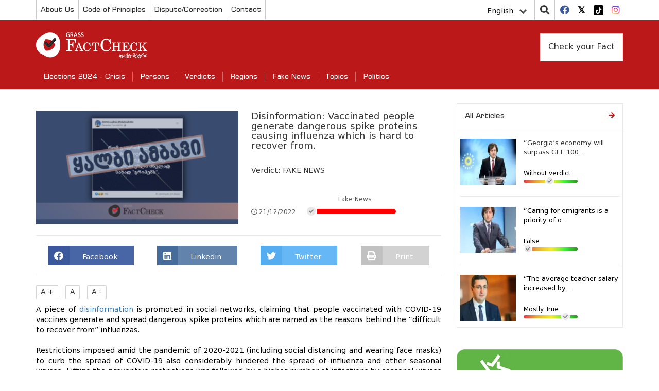

--- FILE ---
content_type: text/html; charset=UTF-8
request_url: https://factcheck.ge/en/story/41483-disinformation-vaccinated-people-generate-dangerous-spike-proteins-causing-influenza-which-is-hard-to-recover-from
body_size: 8148
content:
<!DOCTYPE html>
<html lang="en">
<head>
    <meta charset="utf-8">
    <meta http-equiv="X-UA-Compatible" content="IE=edge">
    <meta name="viewport" content="width=device-width, initial-scale=1">
        <title>Disinformation:  Vaccinated people generate dangerous spike proteins causing influenza which is hard to recover from. | Factcheck.ge</title>
            <meta name="description" content="A piece of disinformation is promoted in social networks, claiming that people vaccinated with COVID-19 vaccines generate and spread dangerous spike p..."/>
        <meta name="keywords" content=""/>
    <meta property="og:url" content="https://factcheck.ge/en/story/41483-disinformation-vaccinated-people-generate-dangerous-spike-proteins-causing-influenza-which-is-hard-to-recover-from">
    <meta property="og:site_name" content="Factcheck.ge"/>
    <meta property="og:title" content="Disinformation:  Vaccinated people generate dangerous spike proteins causing influenza which is hard to recover from. | Factcheck.ge">
    <meta property="og:type" content="article">
    <meta property="og:image:width" content="1200">
    <meta property="og:image:height" content="630">
    <meta property="og:image" content="https://factcheck.ge/storage/files/1200x630/7f86f6c0-8128-11ed-a78c-c13cddc4f8c6.png">
    <meta property="og:description" content="A piece of disinformation is promoted in social networks, claiming that people vaccinated with COVID-19 vaccines generate and spread dangerous spike p...">
    <meta property="fb:app_id" content="602808230310469">
    <meta property="fb:pages" content="471759786227198">
    <meta itemprop="name" content="">
    <meta itemprop="image" content="https://factcheck.ge/storage/files/1200x630/7f86f6c0-8128-11ed-a78c-c13cddc4f8c6.png">
    <meta name="twitter:card" content="summary_large_image" />
    <meta name="twitter:url" content="https://factcheck.ge/en/story/41483-disinformation-vaccinated-people-generate-dangerous-spike-proteins-causing-influenza-which-is-hard-to-recover-from" />
    <meta name="twitter:title" content="Disinformation:  Vaccinated people generate dangerous spike proteins causing influenza which is hard to recover from. | Factcheck.ge" />
    <meta name="twitter:description" content="A piece of disinformation is promoted in social networks, claiming that people vaccinated with COVID-19 vaccines generate and spread dangerous spike p..." />
    <meta name="twitter:image:src" content="https://factcheck.ge/storage/files/1200x630/7f86f6c0-8128-11ed-a78c-c13cddc4f8c6.png" />
    <meta name="twitter:site" content="Factcheck.ge" />
    <!-- CSRF Token -->
    <meta name="csrf-token" content="H6u9voPzVpX91lxAyZf2YSXBoloLXq2COnlCwF9d">
    <!-- Favicon -->
    <link rel="icon" href="https://factcheck.ge/images/favicon.png" type="image/x-icon" />
    <link rel="apple-touch-icon" href="https://factcheck.ge/images/favicon.png">
    <!-- Styles -->
    <link rel="stylesheet" href="https://factcheck.ge/assets/app.css">
    <meta name="robots" content="index,follow,all">
    <!-- Google tag (gtag.js) -->
    <script async src="https://www.googletagmanager.com/gtag/js?id=G-SZ0QZNJ9LC"></script>
    <script>
       window.dataLayer = window.dataLayer || [];
       function gtag(){dataLayer.push(arguments);}
       gtag('js', new Date());
       gtag('config', 'G-SZ0QZNJ9LC');
    </script>
</head>
   <body>
      <header>
         <div class="container">
            <div class="row ">
               <div class="col-md-12 p-0">
                  <div class="top-line">
                     <div class="top-menu" id="header_main_menu">
     <div class="nav-mobile"><a id="top-menu-toggle" href="#!"><span></span><span></span><span></span></a></div>
    <ul>
    	    		                <li class="with-sub">
                    <a href="https://factcheck.ge/en/page/265-about-us">
                        About Us
                    </a>
                                            <ol>
                                                            <li>
                                    <a href="https://factcheck.ge/en/teams">
                                        Team
                                    </a>
                                </li>
                                                            <li>
                                    <a href="https://factcheck.ge/en/page/284-methodology">
                                        Methodology
                                    </a>
                                </li>
                                                            <li>
                                    <a href="https://factcheck.ge/en/page/666-privacy-policy">
                                        Privacy Policy
                                    </a>
                                </li>
                                                    </ol>
                                    </li>
					    		                <li class="">
                    <a href="https://factcheck.ge/en/page/632-code-of-principles">
                        Code of Principles
                    </a>
                                    </li>
					    		                <li class="">
                    <a href="https://factcheck.ge/en/page/643-disputecorrection">
                        Dispute/Correction
                    </a>
                                    </li>
					    		                <li class="">
                    <a href="https://factcheck.ge/en/page/268-contact">
                        Contact
                    </a>
                                    </li>
					    </ul>
 </div>
                     <div class="right-items">
                        <div class="lang">
    <div class="language-dropdown dropdown">
        <button class="btn btn-link dropdown-toggle" data-bs-toggle="dropdown" type="button" id="dropdownMenuButton" aria-haspopup="true" aria-expanded="false">
            English
            <div class="down-arrow"></div>
        </button>
        <div class="dropdown-menu" aria-labelledby="dropdownMenuButton">
                                                <a href="https://factcheck.ge/ka/story/41483-disinformation-vaccinated-people-generate-dangerous-spike-proteins-causing-influenza-which-is-hard-to-recover-from" class="dropdown-item">ქართული</a>
                                                                                            <a href="https://factcheck.ge/az/story/41483-disinformation-vaccinated-people-generate-dangerous-spike-proteins-causing-influenza-which-is-hard-to-recover-from" class="dropdown-item">Azərbaycan</a>
                                                                <a href="https://factcheck.ge/am/story/41483-disinformation-vaccinated-people-generate-dangerous-spike-proteins-causing-influenza-which-is-hard-to-recover-from" class="dropdown-item">հայերեն</a>
                                                                <a href="https://factcheck.ge/ru/story/41483-disinformation-vaccinated-people-generate-dangerous-spike-proteins-causing-influenza-which-is-hard-to-recover-from" class="dropdown-item">Русский</a>
                                    </div>
    </div>
</div>

                        <div class="search">
                           <i class="fa fa-search"></i>
                           <div class="search-in" style=" z-index: 9999999;">
                               <div class="selector">
                                   <select class="withoutsearch" id="withoutsearch">
                                       <option value="1">news</option>
                                       <option value="2">Persons</option>
                                       <option value="3">authors</option>
                                   </select>
                               </div>
                              <div class="search-side">
                                 <div class="search-inside">
                                    <input type="search" name="" id="searchValue" placeholder="Enter a search term...">
                                    <i class="fa fa-window-close"></i>
                                 </div>
                              </div>
                           </div>
                        </div>
                        <div class="socials">
    <ul>
                <li>
            <a href="https://facebook.com/Factcheck.ge" target="_blank">
                <i class="fab fa-facebook"></i>
            </a>
        </li>
                <li>
            <a href="https://twitter.com/FactcheckG" target="_blank">
                <i class="fab fa-twitter-square"></i>
            </a>
        </li>
                <li>
            <a href="https://www.tiktok.com/@factcheck.ge" target="_blank">
                <i class="fab fa-tiktok"></i>
            </a>
        </li>
                <li>
            <a href="https://www.instagram.com/factcheckgeorgia/" target="_blank">
                <i class="fab fa-instagram"></i>
            </a>
        </li>
            </ul>
</div>
                     </div>
                  </div>
               </div>
            </div>
         </div>
         <div class="nav-block">
            <div class="container">
               <div class="row">
                  <div class="col-md-12">
                     <div class="menu-top-side">
                        <div class="brand">
                           <a href="https://factcheck.ge/en">
                              <h1>
                                  <img src="https://factcheck.ge/assets/images/factcheck.png" alt="Factcheck.ge">
                              </h1>
                            </a>
                        </div>
                     </div>

                     <div class="database pull-right">
                                                      <a href="https://factcheck.ge/en/page/285-check-your-fact">
                                 Check your Fact
                             </a>
                                              </div>
                     <nav class="navbar navbar-default">
     <div class="navbar-header">
         <button class="navbar-toggle navbar-toggler collapsed" type="button" data-bs-toggle="collapse" data-bs-target="#navbarSupportedContent" aria-controls="navbarSupportedContent" aria-expanded="false" aria-label="Toggle navigation">
             <span class="sr-only">Toggle navigation</span>
             <span class="icon-bar"></span>
             <span class="icon-bar"></span>
             <span class="icon-bar"></span>
         </button>
     </div>
     <div id="navbarSupportedContent" class="navbar-collapse collapse" style="float: left; width: 100%;">
         <ul class="nav navbar-nav">
                              <li class="dropdown">
                     <a href="https://factcheck.ge/en/665-elections-2024-crisis">
                         Elections 2024 - Crisis
                     </a>
                                      </li>
                              <li class="dropdown">
                     <a href="https://factcheck.ge/en/persons">
                         Persons
                     </a>
                                      </li>
                              <li class="dropdown">
                     <a href="https://factcheck.ge/en/verdicts">
                         Verdicts
                     </a>
                                              <i class="fa fa-chevron-down"></i>
                         <ul class="dropdown-menu">
                                                              <li class="dropdown">
                                     <a href="https://factcheck.ge/en/verdicts/1-true">
                                         True
                                     </a>
                                 </li>
                                                              <li class="dropdown">
                                     <a href="https://factcheck.ge/en/verdicts/4-mostly-true">
                                         Mostly True
                                     </a>
                                 </li>
                                                              <li class="dropdown">
                                     <a href="https://factcheck.ge/en/verdicts/5-half-true">
                                         Half True
                                     </a>
                                 </li>
                                                              <li class="dropdown">
                                     <a href="https://factcheck.ge/en/verdicts/6-mostly-false">
                                         Mostly False
                                     </a>
                                 </li>
                                                              <li class="dropdown">
                                     <a href="https://factcheck.ge/en/verdicts/3-false">
                                         False
                                     </a>
                                 </li>
                                                              <li class="dropdown">
                                     <a href="https://factcheck.ge/en/verdicts/2-lie">
                                         Lie
                                     </a>
                                 </li>
                                                              <li class="dropdown">
                                     <a href="https://factcheck.ge/en/verdicts/51-manipulation">
                                         Manipulation
                                     </a>
                                 </li>
                                                              <li class="dropdown">
                                     <a href="https://factcheck.ge/en/verdicts/38-fake-news">
                                         Fake News
                                     </a>
                                 </li>
                                                              <li class="dropdown">
                                     <a href="https://factcheck.ge/en/verdicts/7-without-verdict">
                                         Without verdict
                                     </a>
                                 </li>
                                                              <li class="dropdown">
                                     <a href="https://factcheck.ge/en/verdicts/49-half-flip">
                                         Half Flip
                                     </a>
                                 </li>
                                                              <li class="dropdown">
                                     <a href="https://factcheck.ge/en/verdicts/50-full-flop">
                                         Full Flop
                                     </a>
                                 </li>
                                                              <li class="dropdown">
                                     <a href="https://factcheck.ge/en/verdicts/55-pozitsia-natsilobriv-shetsvala">
                                         პოზიცია ნაწილობრივ შეცვალა
                                     </a>
                                 </li>
                                                              <li class="dropdown">
                                     <a href="https://factcheck.ge/en/verdicts/45-satire">
                                         Satire
                                     </a>
                                 </li>
                                                              <li class="dropdown">
                                     <a href="https://factcheck.ge/en/verdicts/37-factcheck-newspaper">
                                         FactCheck Newspaper
                                     </a>
                                 </li>
                                                      </ul>
                                      </li>
                              <li class="dropdown">
                     <a href="https://factcheck.ge/en/regions">
                         Regions
                     </a>
                                      </li>
                              <li class="dropdown">
                     <a href="https://factcheck.ge/en/573-qhalbi-ambebi">
                         Fake News
                     </a>
                                              <i class="fa fa-chevron-down"></i>
                         <ul class="dropdown-menu">
                                                              <li class="dropdown">
                                     <a href="https://factcheck.ge/en/664-%E1%83%99%E1%83%9A%E1%83%98%E1%83%9B%E1%83%90%E1%83%A2%E1%83%98%E1%83%A1-%E1%83%AA%E1%83%95%E1%83%9A%E1%83%98%E1%83%9A%E1%83%94%E1%83%91%E1%83%90">
                                         Climate Change
                                     </a>
                                 </li>
                                                              <li class="dropdown">
                                     <a href="https://factcheck.ge/en/page/663-rogor-ar-movtyuvdet">
                                         როგორ არ მოვტყუვდეთ?
                                     </a>
                                 </li>
                                                      </ul>
                                      </li>
                              <li class="dropdown">
                     <a href="https://factcheck.ge/en/270-topics">
                         Topics
                     </a>
                                              <i class="fa fa-chevron-down"></i>
                         <ul class="dropdown-menu">
                                                              <li class="dropdown">
                                     <a href="https://factcheck.ge/en/469-economy">
                                         Economy
                                     </a>
                                 </li>
                                                              <li class="dropdown">
                                     <a href="https://factcheck.ge/en/473-justice">
                                         Justice
                                     </a>
                                 </li>
                                                              <li class="dropdown">
                                     <a href="https://factcheck.ge/en/506-politics">
                                         Politics
                                     </a>
                                 </li>
                                                              <li class="dropdown">
                                     <a href="https://factcheck.ge/en/475-education">
                                         Education
                                     </a>
                                 </li>
                                                              <li class="dropdown">
                                     <a href="https://factcheck.ge/en/465-health-care">
                                         Health Care
                                     </a>
                                 </li>
                                                      </ul>
                                      </li>
                              <li class="dropdown">
                     <a href="https://factcheck.ge/en/636-politics">
                         Politics
                     </a>
                                              <i class="fa fa-chevron-down"></i>
                         <ul class="dropdown-menu">
                                                              <li class="dropdown">
                                     <a href="https://factcheck.ge/en/544-ukraina">
                                         Ukraine
                                     </a>
                                 </li>
                                                              <li class="dropdown">
                                     <a href="https://factcheck.ge/en/281-dapirebebi">
                                         დაპირებები
                                     </a>
                                 </li>
                                                              <li class="dropdown">
                                     <a href="https://factcheck.ge/en/651-election-2021">
                                         Election 2021
                                     </a>
                                 </li>
                                                              <li class="dropdown">
                                     <a href="https://factcheck.ge/en/313-elections-2017">
                                         Elections 2017
                                     </a>
                                 </li>
                                                              <li class="dropdown">
                                     <a href="https://factcheck.ge/en/310-2016-parliamentary-elections">
                                         2016 Parliamentary Elections
                                     </a>
                                 </li>
                                                              <li class="dropdown">
                                     <a href="https://factcheck.ge/en/293-elections-2014">
                                         Elections 2014
                                     </a>
                                 </li>
                                                              <li class="dropdown">
                                     <a href="https://factcheck.ge/en/279-elections-2013">
                                         Elections 2013
                                     </a>
                                 </li>
                                                              <li class="dropdown">
                                     <a href="https://factcheck.ge/en/640-covid-19">
                                         COVID-19
                                     </a>
                                 </li>
                                                              <li class="dropdown">
                                     <a href="https://factcheck.ge/en/644-covidvaccine">
                                         COVID Vaccine
                                     </a>
                                 </li>
                                                              <li class="dropdown">
                                     <a href="https://factcheck.ge/en/289-fctv">
                                         Fact-Meter TV
                                     </a>
                                 </li>
                                                      </ul>
                                      </li>
                      </ul>
     </div>
 </nav>
                  </div>
               </div>
            </div>
         </div>
      </header>
      <main>
             <div class="container">
        <div class="row">
            <div class="col-md-12">
                <div class="left-wrapper">

                    <div class="post-block type-1 vs-archive vs-in">
                                               <div class="just-person-detail">
                            <div class="post-image">
                                <img src="https://factcheck.ge/storage/files/320x180/7f86f6c0-8128-11ed-a78c-c13cddc4f8c6.png" alt="Disinformation:  Vaccinated people generate dangerous spike proteins causing influenza which is hard to recover from.">
                            </div>
                            <div class="post-info">
                                <h3>
                                    Disinformation:  Vaccinated people generate dangerous spike proteins causing influenza which is hard to recover from.
                                </h3>
                                <p>
                                    Verdict:  FAKE NEWS
                                </p>
                                <div class="post-tools inside">
                                    <div class="date">
                                        <i class="far fa-clock"></i>21/12/2022
                                    </div>
                                                                            <div class="judgement redish">
    <div class="txt">Fake News</div>
    <div class="truth-progress">
        <div class="in-item">
            <i class="fas fa-check" style="left:-10%;right: unset;"></i>
            <div class="PopOver">Fake News</div>
        </div>
    </div>
</div>
                                                                    </div>
                                                            </div>
                        </div>
                        <div class="sharing">
	<a href="#" onclick="socialSharer('https://factcheck.ge/en/story/41483-disinformation-vaccinated-people-generate-dangerous-spike-proteins-causing-influenza-which-is-hard-to-recover-from', 'facebook')" class="fb-share">
		<span class="fab fa-facebook"></span> <span class="txt">Facebook</span>
	</a>
	
	<a href="#" onclick="socialSharer('https://factcheck.ge/en/story/41483-disinformation-vaccinated-people-generate-dangerous-spike-proteins-causing-influenza-which-is-hard-to-recover-from', 'linkedin')" class="linkedin-share">
		<span class="fab fa-linkedin"></span> <span class="txt">Linkedin</span>
	</a>
	<a href="#" onclick="socialSharer('https://factcheck.ge/en/story/41483-disinformation-vaccinated-people-generate-dangerous-spike-proteins-causing-influenza-which-is-hard-to-recover-from', 'twitter')" class="twitter-share">
		<span class="fab fa-twitter"></span> <span class="txt">Twitter</span>
	</a>
	<a href="#" class="print-btn">
		<span class="fa fa-print"></span> <span class="txt">Print</span>
	</a>
</div>
<script type="text/javascript">
	function socialSharer(url, social){
		if (social=='linkedin') {
			window.open("https://www.linkedin.com/shareArticle?mini=true&url="+url,"_blank", "toolbar=yes,scrollbars=yes,resizable=yes,top=20,left=20,width=800,height=600");
		} else if(social=='twitter') {
			window.open("https://twitter.com/intent/tweet?text=&url="+url,"_blank","toolbar=yes,scrollbars=yes,resizable=yes,top=20,left=20,width=800,height=600");
		} else if(social=='google') {
			window.open("https://plus.google.com/share?url="+url,"_blank","toolbar=yes,scrollbars=yes,resizable=yes,top=20,left=20,width=800,height=600");
		} else {
			window.open("https://www.facebook.com/sharer/sharer.php?u="+url, "_blank", "toolbar=yes,scrollbars=yes,resizable=yes,top=20,left=20,width=800,height=600");
		}
	}
</script>
                        <div class="text-content">
                            <div class="txt-sizing">
                                <button id="up">A +</button>
                                <button id="reset">A</button>
                                <button id="down">A -</button>
                            </div>

                            <div id="article-text">
                                <p style="text-align: justify;">A piece of <a href="https://www.facebook.com/permalink.php?story_fbid=pfbid035Rbssg5E4DbmehUbBuQo616ogK6YY38jBBY211CStMKXkmUUKo3Gp1qNd18fWWPml&amp;id=100065434606794">disinformation</a> is promoted in social networks, claiming that people vaccinated with COVID-19 vaccines generate and spread dangerous spike proteins which are named as the reasons behind the &ldquo;difficult to recover from&rdquo; influenzas.&nbsp;</p>
<p style="text-align: justify;">Restrictions imposed amid the pandemic of 2020-2021 (including social distancing and wearing face masks) to curb the spread of COVID-19 also considerably hindered the spread of influenza and other seasonal viruses. Lifting the preventive restrictions was followed by a higher number of infections by seasonal viruses in 2022.&nbsp;</p>
<p style="text-align: justify;">Viral diseases of respiratory systems which are circulating this season do not differ from those viral diseases which used to circulate in Georgia in the previous year &ndash; prior to the pandemic. The only difference is that season started relatively early (in mid-November). This season, the most prevalent viruses are the respiratory-syncytial virus, the A type virus, the rhinovirus, the adenovirus, etc. See clarifications from the specialists in this regard (<a href="https://www.facebook.com/mohgovge/videos/1349096165917563">link</a> 1 and <a href="https://1tv.ge/video/ra-tipis-virusebi-cirkulirebs-dghes-gripis-simptomebi-da-gartulebebi/">link</a> 2).&nbsp;&nbsp;</p>
<p style="text-align: justify;"><strong>The claim that the seasonal flu and other respiratory viruses which are currently circulating in the country are somehow linked to the COVID-19 vaccine or vaccinated people is absolutely groundless and absurd. It is also a false claim that people vaccinated with COVID-19 vaccines generate &ldquo;dangerous&rdquo; spike proteins.&nbsp;</strong></p>
<p style="text-align: justify;">Anti-vaxxers constantly promote false information that spike proteins produced after vaccination are toxic substances which are later spread throughout the whole body and pose a danger. In fact, i-RNM vaccines transmit information to the human body on how to generate a spike protein similar to the COVID-19 virus. After vaccination when certain amount of spike proteins have been generated, the human body produces anti-bodies to neutralise them. As a result, a person develops immunity against the COVID-19 virus (see detailed <a href="https://factcheck.ge/ka/story/39187-covid-19-%E1%83%98%E1%83%A1-%E1%83%95%E1%83%90%E1%83%A5%E1%83%AA%E1%83%98%E1%83%9C%E1%83%94%E1%83%91%E1%83%98%E1%83%A1-%E1%83%9B%E1%83%9D%E1%83%A5%E1%83%9B%E1%83%94%E1%83%93%E1%83%94%E1%83%91%E1%83%98%E1%83%A1-%E1%83%9B%E1%83%94%E1%83%A5%E1%83%90%E1%83%9C%E1%83%98%E1%83%96%E1%83%9B%E1%83%98-%E1%83%93%E1%83%90-%E1%83%A8%E1%83%94%E1%83%9B%E1%83%90%E1%83%93%E1%83%92%E1%83%94%E1%83%9C%E1%83%9A%E1%83%9D%E1%83%91%E1%83%90">information</a> on how vaccines work).&nbsp;</p>
<p style="text-align: justify;">The spike protein that is generated after vaccination is not dangerous for the human body since it is artificially produced. Of note is that vaccination produces much less &ldquo;spiked proteins&rdquo; in the human body as compared to actually being infected with the coronavirus. At the same time, &ldquo;spike proteins&rdquo; generated after vaccination concentrate around the injection site and do not mix with the blood circulation system whilst 1% of the vaccine which may end up in blood circulation system is destroyed by liver ferments (see FactCheck&rsquo;s article 1 and article 2 on this topic).&nbsp;</p>
<p style="text-align: justify;"><strong>Relevant scientific studies confirm that the so-called spike protein, generated after vaccination, is not at all dangerous for the human body let alone to those around us.&nbsp;</strong></p>
<p style="text-align: justify;">----------------------------------------------------</p>
<p style="text-align: justify;"><em>This article was produced as part of Facebook&rsquo;s Fact-checking <a href="https://www.britishfertilitysociety.org.uk/wp-content/uploads/2021/02/Covid19-Vaccines-FAQ-1_3.pdf">Programme</a>. Given the rating, Facebook may impose different restrictions &ndash; click <a href="https://www.facebook.com/journalismproject/programs/third-party-fact-checking/how-it-works">here</a> for full information. For information on issuing a correction or to dispute a rating, please see <a href="https://factcheck.ge/ka/%E1%83%A8%E1%83%94%E1%83%A1%E1%83%AC%E1%83%9D%E1%83%A0%E1%83%94%E1%83%91%E1%83%90-%E1%83%A1%E1%83%90%E1%83%A9%E1%83%98%E1%83%95%E1%83%A0%E1%83%94%E1%83%91%E1%83%98">here</a>.</em></p>
                            </div>

                            <div class="taggable">
                                                                    Tags:
                                    <div>
                                                                                    <h5>
                                                <a href="https://factcheck.ge/en/about/6512-spaik-tsila">
                                                    სპაიკ ცილა
                                                </a>
                                            </h5>
                                                                                    <h5>
                                                <a href="https://factcheck.ge/en/about/7553-amerika">
                                                    ამერიკა
                                                </a>
                                            </h5>
                                                                                    <h5>
                                                <a href="https://factcheck.ge/en/about/6020-romis-papi">
                                                    რომის პაპი
                                                </a>
                                            </h5>
                                                                                    <h5>
                                                <a href="https://factcheck.ge/en/about/4893-vaqtsina">
                                                    ვაქცინა
                                                </a>
                                            </h5>
                                                                                    <h5>
                                                <a href="https://factcheck.ge/en/about/7841-spaik-tsila">
                                                    სპაიკ ცილა
                                                </a>
                                            </h5>
                                                                                    <h5>
                                                <a href="https://factcheck.ge/en/about/4397-koronavirusi">
                                                    კორონავირუსი
                                                </a>
                                            </h5>
                                                                            </div>
                                                            </div>
                                                        <div class="author">
                                <a href="https://factcheck.ge/en/reporters/396-teona-absandze/articles">
                                    <div class="imgouter">
                                        <img src="https://factcheck.ge/storage/files/50de3210-c9bc-11eb-8d49-9b81fa12e6c5.jpg" alt="თეონა აბსანძე">
                                    </div>
                                    <div class="username">
                                        თეონა აბსანძე
                                    </div>
                                </a>
                            </div>
                            
                            <br>

                            <div class="fb-like"
                                 data-href="https://factcheck.ge/en/story/41483-disinformation-vaccinated-people-generate-dangerous-spike-proteins-causing-influenza-which-is-hard-to-recover-from"
                                 data-layout="standard"
                                 data-action="like"
                                 data-show-faces="true">
                            </div>














                        </div>
                                            </div>
                    
                </div>
                <div class="right-wrapper">
                                        <div class="post-block type-1">
        <div class="post-header">
            <a href="https://factcheck.ge/en/stories" class="see-full">
                <h3>All Articles</h3>
                <i class="fas fa-arrow-right"></i>
            </a>
        </div>
        <div class="post-content">
            <ul>
                                <li>
                    <a href="https://factcheck.ge/en/story/43581-georgias-economy-will-surpass-gel-100-billion-and-the-gdp-per-capita-will-exceed-usd-10000-for-the-first-time-in-2025">
                        <div class="post-image">
                            <img src="https://factcheck.ge/storage/files/145x97/6c1c19ad-fbb4-4665-b1e1-862161fffe61.webp" alt="“Georgia’s economy will surpass GEL 100 billion and the GDP per capita will exceed USD 10,000 for the first time in 2025.”" />
                        </div>
                        <div class="post-info inside">
                            <h3>“Georgia’s economy will surpass GEL 100...</h3>
                                                        <div class="post-tools">
                                 <div class="judgement ">
    <div class="txt">Without verdict</div>
    <div class="truth-progress">
        <div class="in-item">
            <i class="fas fa-check" style="left:40%;right: unset;"></i>
            <div class="PopOver">The verification of the application can not be evaluated</div>
        </div>
    </div>
</div>
                            </div>
                                                    </div>
                    </a>
                </li>
                                <li>
                    <a href="https://factcheck.ge/en/story/43580-caring-for-emigrants-is-a-priority-of-our-government-the-scale-of-support-for-the-diaspora-has-increased-tenfold-and-twentyfold-under-our-administration">
                        <div class="post-image">
                            <img src="https://factcheck.ge/storage/files/145x97/83ec60ea-240d-4169-b4d5-d25469e44249.webp" alt="“Caring for emigrants is a priority of our government; the scale of support for the diaspora has increased tenfold and twentyfold under our administration.”" />
                        </div>
                        <div class="post-info inside">
                            <h3>“Caring for emigrants is a priority of o...</h3>
                                                        <div class="post-tools">
                                 <div class="judgement ">
    <div class="txt">False</div>
    <div class="truth-progress">
        <div class="in-item">
            <i class="fas fa-check" style="left:0%;right: unset;"></i>
            <div class="PopOver">The statement is inaccurate</div>
        </div>
    </div>
</div>
                            </div>
                                                    </div>
                    </a>
                </li>
                                <li>
                    <a href="https://factcheck.ge/en/story/43579-the-average-teacher-salary-increased-by-gel-500-last-year-accordingly-this-is-not-planned-for-in-the-coming-year">
                        <div class="post-image">
                            <img src="https://factcheck.ge/storage/files/145x97/555a1486-fdef-49b8-a8ff-2559fdc3f583.webp" alt="“The average teacher salary increased by GEL 500 last year; accordingly, this is not planned for in the coming year.”" />
                        </div>
                        <div class="post-info inside">
                            <h3>“The average teacher salary increased by...</h3>
                                                        <div class="post-tools">
                                 <div class="judgement ">
    <div class="txt">Mostly True</div>
    <div class="truth-progress">
        <div class="in-item">
            <i class="fas fa-check" style="left:70%;right: unset;"></i>
            <div class="PopOver">The application is accurate, but requires additional information and/or definition</div>
        </div>
    </div>
</div>
                            </div>
                                                    </div>
                    </a>
                </li>
                            </ul>
        </div>
    </div>
<div class="banner-block hidden-mobile">
            <a href="https://ifcncodeofprinciples.poynter.org/profile/factcheck-georgia" target="_blank">
                <img src="https://factcheck.ge/storage/files/a81ef270-a6e0-11e9-b9fb-f7d6f47c400d.png" alt="IFCN Verification" />
            </a>
		</div>
				<div class="banner-block hidden-mobile">
            <a href="https://efcsn.com/" target="_blank">
                <img src="https://factcheck.ge/storage/files/a4c0c390-50a2-11ee-bd77-5761ba1ec9e0.png" alt="EFCSN" />
            </a>
		</div>
	<div class="database hidden-mobile">
    <a href="https://factcheck.ge/en/database">Public Information Base</a>
</div>
            <div class="banner-block hidden-mobile"> <div class="fb-page" data-href="https://www.facebook.com/Factcheck.ge" data-tabs="timeline" data-small-header="false" data-adapt-container-width="true" data-hide-cover="false" data-show-facepile="false"><blockquote cite="https://www.facebook.com/Factcheck.ge" class="fb-xfbml-parse-ignore"><a href="https://www.facebook.com/Factcheck.ge">Factcheck.ge</a></blockquote></div>

<div id="fb-root"></div>
<script>(function(d, s, id) {
  var js, fjs = d.getElementsByTagName(s)[0];
  if (d.getElementById(id)) return;
  js = d.createElement(s); js.id = id;
  js.src = 'https://connect.facebook.net/en_US/sdk.js#xfbml=1&version=v3.2&appId=1035511813262740&autoLogAppEvents=1';
  fjs.parentNode.insertBefore(js, fjs);
}(document, 'script', 'facebook-jssdk'));</script> </div>
                    </div>
            </div>
        </div>
    </div>
      </main>
      <footer>
    <div class="container">
        <div class="row">
            <div class="col-md-12">
                <div class="footer-content">
                    <div class="logos">
                                            </div>
                    <div class="contact-info">
                        <div class="info-item">
        <p></p>
        <p></p>
    </div>
    <div class="info-item">
        <p>Phone: <a href="tel:+(995 32) 2 22 29 13">+(995 32) 2 22 29 13</a></p>
    </div>
    <div class="info-item">
        <p>Email: <a href="/cdn-cgi/l/email-protection#422b2c242d0224232136212a2721296c2527"><span class="__cf_email__" data-cfemail="abc2c5cdc4ebcdcac8dfc8c3cec8c085ccce">[email&#160;protected]</span></a></p>
    </div>
                    </div>
                    <div class="newsletter">
                        
                        <p style="padding-top:0px">The views and opinions expressed on this website belong to Factcheck.ge and are not the views and opinions of project support organizations.</p>
                    </div>
                </div>
            </div>
        </div>
    </div>
    <div class="footer-wrapper">
        <div class="container">
            <div class="row">
                <div class="col-md-12">
                    <div class="copyright">
                        <div class="priv">
                            <div class="brand-logo">
                                <a href="https://factcheck.ge/en">
                                    <h1>
                                        <img src="https://factcheck.ge/assets/images/factcheck.png" alt="Factcheck.ge">
                                    </h1>
                                </a>
                            </div>
                        </div>
                        <div class="cr_by">
                            © 2026 |                                 <a href="https://factcheck.ge/en/page/666-privacy-policy">
                                    Privacy Policy
                                </a>
                                                        
                        </div>
                    </div>
                </div>
            </div>
        </div>
    </div>
    
</footer>
      <script data-cfasync="false" src="/cdn-cgi/scripts/5c5dd728/cloudflare-static/email-decode.min.js"></script><script type="text/javascript" src="https://factcheck.ge/old/assets/js/app.js" ></script>
         <script defer src="https://static.cloudflareinsights.com/beacon.min.js/vcd15cbe7772f49c399c6a5babf22c1241717689176015" integrity="sha512-ZpsOmlRQV6y907TI0dKBHq9Md29nnaEIPlkf84rnaERnq6zvWvPUqr2ft8M1aS28oN72PdrCzSjY4U6VaAw1EQ==" data-cf-beacon='{"version":"2024.11.0","token":"856a7523f4a5457cab2be99ee9c3b045","server_timing":{"name":{"cfCacheStatus":true,"cfEdge":true,"cfExtPri":true,"cfL4":true,"cfOrigin":true,"cfSpeedBrain":true},"location_startswith":null}}' crossorigin="anonymous"></script>
<script>(function(){function c(){var b=a.contentDocument||a.contentWindow.document;if(b){var d=b.createElement('script');d.innerHTML="window.__CF$cv$params={r:'9bf3408fbef40ce1',t:'MTc2ODYyNTY0MA=='};var a=document.createElement('script');a.src='/cdn-cgi/challenge-platform/scripts/jsd/main.js';document.getElementsByTagName('head')[0].appendChild(a);";b.getElementsByTagName('head')[0].appendChild(d)}}if(document.body){var a=document.createElement('iframe');a.height=1;a.width=1;a.style.position='absolute';a.style.top=0;a.style.left=0;a.style.border='none';a.style.visibility='hidden';document.body.appendChild(a);if('loading'!==document.readyState)c();else if(window.addEventListener)document.addEventListener('DOMContentLoaded',c);else{var e=document.onreadystatechange||function(){};document.onreadystatechange=function(b){e(b);'loading'!==document.readyState&&(document.onreadystatechange=e,c())}}}})();</script></body>
</html>
